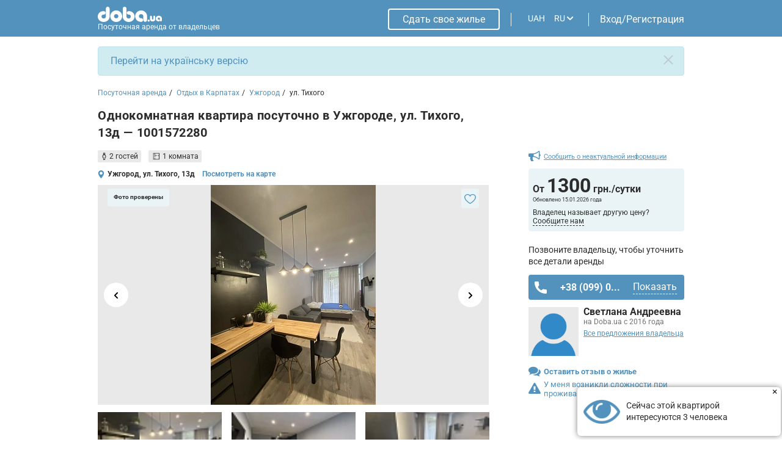

--- FILE ---
content_type: text/html
request_url: https://doba.ua/local/templates/doba2020/ajax_dynamic/flat_rules_LANG_ID_1001572280_static.html
body_size: 899
content:
<h2 class="element-id__rules_title_2 element-id__title_tabs_2">Правила проживания</h2><div class="element-id__rules_block f"><div class="element-id__rules_left open"><span class="rules_svg f f-aic f-jcc"><svg width="16" height="10" viewBox="0 0 16 10" xmlns="http://www.w3.org/2000/svg"><path fill-rule="evenodd" clip-rule="evenodd" d="M0.907333 0.907333C0.36585 1.44882 0.36585 2.32673 0.907333 2.86821L7.16644 9.12732C7.17118 9.1322 7.17596 9.13705 7.18079 9.14188C7.60386 9.56495 8.23231 9.65746 8.74521 9.41942C8.77834 9.40405 8.81099 9.3873 8.84308 9.36917C8.95004 9.30871 9.05069 9.23293 9.14181 9.14181C9.14456 9.13906 9.14729 9.1363 9.15001 9.13354L15.4122 2.87133C15.9537 2.32985 15.9537 1.45193 15.4122 0.910451C14.8707 0.368968 13.9928 0.368969 13.4513 0.910452L8.16134 6.20045L2.86822 0.907333C2.32673 0.36585 1.44882 0.36585 0.907333 0.907333Z"></path></svg></span><div class="element-id__rules_time f f-jcsb"><div class="f f-jcsb f-fdc"><strong>Заезд:</strong>после 14:00</div><div class="element-id__rules_line"></div><div class="f f-jcsb f-fdc"><strong>Выезд:</strong>до 11:00</div></div><div class="element-id__rules_check_lits"><div class="element-id__rules_check element-id_item">Ключи находятся <span style="text-transform: lowercase;">В квартире</span></div><div class="element-id__rules_check element-id_item">Необходимо <span style="text-transform: lowercase;">Наличие у гостя документов, удостоверяющих личность</span></div></div><div class="element-id__rules_item f f-jcsb f-aic"><span class="element-id__rules_name">Минимальный срок аренды</span><span class="element-id__rules_value">2 суток</span></div><div class="element-id__rules_item f f-jcsb f-aic"><span class="element-id__rules_name">Мин. срок бронирования на Новогодние праздники</span><span class="element-id__rules_value">4 суток</span></div><div class="element-id__rules_item f f-jcsb f-aic"><span class="element-id__rules_name">Мин. срок бронирования на Майские праздники</span><span class="element-id__rules_value">4 суток</span></div><div class="element-id__rules_item f f-jcsb f-aic"><span class="element-id__rules_name">Мин. срок бронирования на летний период </span><span class="element-id__rules_value">3 суток</span></div></div><div class="element-id__rules_center"><span class="rules_svg f f-aic f-jcc"><svg width="16" height="10" viewBox="0 0 16 10" xmlns="http://www.w3.org/2000/svg"><path fill-rule="evenodd" clip-rule="evenodd" d="M0.907333 0.907333C0.36585 1.44882 0.36585 2.32673 0.907333 2.86821L7.16644 9.12732C7.17118 9.1322 7.17596 9.13705 7.18079 9.14188C7.60386 9.56495 8.23231 9.65746 8.74521 9.41942C8.77834 9.40405 8.81099 9.3873 8.84308 9.36917C8.95004 9.30871 9.05069 9.23293 9.14181 9.14181C9.14456 9.13906 9.14729 9.1363 9.15001 9.13354L15.4122 2.87133C15.9537 2.32985 15.9537 1.45193 15.4122 0.910451C14.8707 0.368968 13.9928 0.368969 13.4513 0.910452L8.16134 6.20045L2.86822 0.907333C2.32673 0.36585 1.44882 0.36585 0.907333 0.907333Z"></path></svg></span><div class="element-id__rules_item f f-jcsb f-aic"><span class="element-id__rules_name">Цена включает проживание</span><span class="element-id__rules_value">2 гостя</span></div><div class="element-id__rules_item f f-jcsb f-aic"><span class="element-id__rules_name">Доплата за гостя: </span><span class="element-id__rules_value">200 грн.</span></div><div class="element-id__rules_item f f-jcsb f-aic"><span class="element-id__rules_name">Предоплата: </span><span class="element-id__rules_value">1300 грн.</span></div><div class="element-id__rules_item f f-jcsb f-aic"><span class="element-id__rules_name">Страховой депозит: </span><span class="element-id__rules_value">1000 грн.</span></div><div class="element-id__rules_check_lits"><div class="element-id__rules_check element-id_item">Оплата на расчетный счет</div></div></div><div class="element-id__rules_right"><span class="rules_svg f f-aic f-jcc"><svg width="16" height="10" viewBox="0 0 16 10" xmlns="http://www.w3.org/2000/svg"><path fill-rule="evenodd" clip-rule="evenodd" d="M0.907333 0.907333C0.36585 1.44882 0.36585 2.32673 0.907333 2.86821L7.16644 9.12732C7.17118 9.1322 7.17596 9.13705 7.18079 9.14188C7.60386 9.56495 8.23231 9.65746 8.74521 9.41942C8.77834 9.40405 8.81099 9.3873 8.84308 9.36917C8.95004 9.30871 9.05069 9.23293 9.14181 9.14181C9.14456 9.13906 9.14729 9.1363 9.15001 9.13354L15.4122 2.87133C15.9537 2.32985 15.9537 1.45193 15.4122 0.910451C14.8707 0.368968 13.9928 0.368969 13.4513 0.910452L8.16134 6.20045L2.86822 0.907333C2.32673 0.36585 1.44882 0.36585 0.907333 0.907333Z"></path></svg></span><div class="element-id__rules_item element-id__rules_item-age f f-jcsb f-aic"><span class="element-id__rules_name">Возрастное ограничение</span><span class="element-id__rules_value">18+</span></div></div></div>

--- FILE ---
content_type: text/html; charset=UTF-8
request_url: https://doba.ua/ajax/calendar.php?XML_ID=1001572280&lang=ru&tpl=cale2020
body_size: -339
content:

{"prices":{"01.01.2026":"1300","02.01.2026":"1300","03.01.2026":"1300","04.01.2026":"1300","05.01.2026":"1300","06.01.2026":"1300","07.01.2026":"1300","08.01.2026":"1300","09.01.2026":"1300","10.01.2026":"1300","11.01.2026":"1300","12.01.2026":"1300","13.01.2026":"1300","14.01.2026":"1300","15.01.2026":"1300","16.01.2026":"1300","17.01.2026":"1300","18.01.2026":"1300","19.01.2026":"1300","20.01.2026":"1300","21.01.2026":"1300","22.01.2026":"1300","23.01.2026":"1300","24.01.2026":"1300","25.01.2026":"1300","26.01.2026":"1300","27.01.2026":"1300","28.01.2026":"1300","29.01.2026":"1300","30.01.2026":"1300","31.01.2026":"1300","01.02.2026":"1300","02.02.2026":"1300","03.02.2026":"1300","04.02.2026":"1300","05.02.2026":"1300","06.02.2026":"1300","07.02.2026":"1300","08.02.2026":"1300","09.02.2026":"1300","10.02.2026":"1300","11.02.2026":"1300","12.02.2026":"1300","13.02.2026":"1300","14.02.2026":"1300","15.02.2026":"1300","16.02.2026":"1300","17.02.2026":"1300","18.02.2026":"1300","19.02.2026":"1300","20.02.2026":"1300","21.02.2026":"1300","22.02.2026":"1300","23.02.2026":"1300","24.02.2026":"1300","25.02.2026":"1300","26.02.2026":"1300","27.02.2026":"1300","28.02.2026":"1300"},"dates":{"28.12.2025":[1,1],"29.12.2025":[1,1],"30.12.2025":[1,1],"31.12.2025":[1,1],"01.01.2026":[1,1],"02.01.2026":[1,1],"03.01.2026":[1,1],"04.01.2026":[1,1],"05.01.2026":[0,0],"09.01.2026":[1,1],"10.01.2026":[1,1],"11.01.2026":[1,1],"12.01.2026":[1,1],"13.01.2026":[1,1],"14.01.2026":[1,1],"15.01.2026":[1,1],"16.01.2026":[1,1],"17.01.2026":[1,1],"18.01.2026":[1,1],"19.01.2026":[1,1],"20.01.2026":[1,1],"21.01.2026":[1,1],"22.01.2026":[1,1],"23.01.2026":[0,0]}}

--- FILE ---
content_type: text/html; charset=utf-8
request_url: https://www.google.com/recaptcha/api2/anchor?ar=1&k=6LfTyXMgAAAAAEsMWOAtWy_AOfhdKojB3kY16moB&co=aHR0cHM6Ly9kb2JhLnVhOjQ0Mw..&hl=ru&v=PoyoqOPhxBO7pBk68S4YbpHZ&theme=light&size=normal&badge=bottomright&anchor-ms=20000&execute-ms=30000&cb=qoo75w80va25
body_size: 50323
content:
<!DOCTYPE HTML><html dir="ltr" lang="ru"><head><meta http-equiv="Content-Type" content="text/html; charset=UTF-8">
<meta http-equiv="X-UA-Compatible" content="IE=edge">
<title>reCAPTCHA</title>
<style type="text/css">
/* cyrillic-ext */
@font-face {
  font-family: 'Roboto';
  font-style: normal;
  font-weight: 400;
  font-stretch: 100%;
  src: url(//fonts.gstatic.com/s/roboto/v48/KFO7CnqEu92Fr1ME7kSn66aGLdTylUAMa3GUBHMdazTgWw.woff2) format('woff2');
  unicode-range: U+0460-052F, U+1C80-1C8A, U+20B4, U+2DE0-2DFF, U+A640-A69F, U+FE2E-FE2F;
}
/* cyrillic */
@font-face {
  font-family: 'Roboto';
  font-style: normal;
  font-weight: 400;
  font-stretch: 100%;
  src: url(//fonts.gstatic.com/s/roboto/v48/KFO7CnqEu92Fr1ME7kSn66aGLdTylUAMa3iUBHMdazTgWw.woff2) format('woff2');
  unicode-range: U+0301, U+0400-045F, U+0490-0491, U+04B0-04B1, U+2116;
}
/* greek-ext */
@font-face {
  font-family: 'Roboto';
  font-style: normal;
  font-weight: 400;
  font-stretch: 100%;
  src: url(//fonts.gstatic.com/s/roboto/v48/KFO7CnqEu92Fr1ME7kSn66aGLdTylUAMa3CUBHMdazTgWw.woff2) format('woff2');
  unicode-range: U+1F00-1FFF;
}
/* greek */
@font-face {
  font-family: 'Roboto';
  font-style: normal;
  font-weight: 400;
  font-stretch: 100%;
  src: url(//fonts.gstatic.com/s/roboto/v48/KFO7CnqEu92Fr1ME7kSn66aGLdTylUAMa3-UBHMdazTgWw.woff2) format('woff2');
  unicode-range: U+0370-0377, U+037A-037F, U+0384-038A, U+038C, U+038E-03A1, U+03A3-03FF;
}
/* math */
@font-face {
  font-family: 'Roboto';
  font-style: normal;
  font-weight: 400;
  font-stretch: 100%;
  src: url(//fonts.gstatic.com/s/roboto/v48/KFO7CnqEu92Fr1ME7kSn66aGLdTylUAMawCUBHMdazTgWw.woff2) format('woff2');
  unicode-range: U+0302-0303, U+0305, U+0307-0308, U+0310, U+0312, U+0315, U+031A, U+0326-0327, U+032C, U+032F-0330, U+0332-0333, U+0338, U+033A, U+0346, U+034D, U+0391-03A1, U+03A3-03A9, U+03B1-03C9, U+03D1, U+03D5-03D6, U+03F0-03F1, U+03F4-03F5, U+2016-2017, U+2034-2038, U+203C, U+2040, U+2043, U+2047, U+2050, U+2057, U+205F, U+2070-2071, U+2074-208E, U+2090-209C, U+20D0-20DC, U+20E1, U+20E5-20EF, U+2100-2112, U+2114-2115, U+2117-2121, U+2123-214F, U+2190, U+2192, U+2194-21AE, U+21B0-21E5, U+21F1-21F2, U+21F4-2211, U+2213-2214, U+2216-22FF, U+2308-230B, U+2310, U+2319, U+231C-2321, U+2336-237A, U+237C, U+2395, U+239B-23B7, U+23D0, U+23DC-23E1, U+2474-2475, U+25AF, U+25B3, U+25B7, U+25BD, U+25C1, U+25CA, U+25CC, U+25FB, U+266D-266F, U+27C0-27FF, U+2900-2AFF, U+2B0E-2B11, U+2B30-2B4C, U+2BFE, U+3030, U+FF5B, U+FF5D, U+1D400-1D7FF, U+1EE00-1EEFF;
}
/* symbols */
@font-face {
  font-family: 'Roboto';
  font-style: normal;
  font-weight: 400;
  font-stretch: 100%;
  src: url(//fonts.gstatic.com/s/roboto/v48/KFO7CnqEu92Fr1ME7kSn66aGLdTylUAMaxKUBHMdazTgWw.woff2) format('woff2');
  unicode-range: U+0001-000C, U+000E-001F, U+007F-009F, U+20DD-20E0, U+20E2-20E4, U+2150-218F, U+2190, U+2192, U+2194-2199, U+21AF, U+21E6-21F0, U+21F3, U+2218-2219, U+2299, U+22C4-22C6, U+2300-243F, U+2440-244A, U+2460-24FF, U+25A0-27BF, U+2800-28FF, U+2921-2922, U+2981, U+29BF, U+29EB, U+2B00-2BFF, U+4DC0-4DFF, U+FFF9-FFFB, U+10140-1018E, U+10190-1019C, U+101A0, U+101D0-101FD, U+102E0-102FB, U+10E60-10E7E, U+1D2C0-1D2D3, U+1D2E0-1D37F, U+1F000-1F0FF, U+1F100-1F1AD, U+1F1E6-1F1FF, U+1F30D-1F30F, U+1F315, U+1F31C, U+1F31E, U+1F320-1F32C, U+1F336, U+1F378, U+1F37D, U+1F382, U+1F393-1F39F, U+1F3A7-1F3A8, U+1F3AC-1F3AF, U+1F3C2, U+1F3C4-1F3C6, U+1F3CA-1F3CE, U+1F3D4-1F3E0, U+1F3ED, U+1F3F1-1F3F3, U+1F3F5-1F3F7, U+1F408, U+1F415, U+1F41F, U+1F426, U+1F43F, U+1F441-1F442, U+1F444, U+1F446-1F449, U+1F44C-1F44E, U+1F453, U+1F46A, U+1F47D, U+1F4A3, U+1F4B0, U+1F4B3, U+1F4B9, U+1F4BB, U+1F4BF, U+1F4C8-1F4CB, U+1F4D6, U+1F4DA, U+1F4DF, U+1F4E3-1F4E6, U+1F4EA-1F4ED, U+1F4F7, U+1F4F9-1F4FB, U+1F4FD-1F4FE, U+1F503, U+1F507-1F50B, U+1F50D, U+1F512-1F513, U+1F53E-1F54A, U+1F54F-1F5FA, U+1F610, U+1F650-1F67F, U+1F687, U+1F68D, U+1F691, U+1F694, U+1F698, U+1F6AD, U+1F6B2, U+1F6B9-1F6BA, U+1F6BC, U+1F6C6-1F6CF, U+1F6D3-1F6D7, U+1F6E0-1F6EA, U+1F6F0-1F6F3, U+1F6F7-1F6FC, U+1F700-1F7FF, U+1F800-1F80B, U+1F810-1F847, U+1F850-1F859, U+1F860-1F887, U+1F890-1F8AD, U+1F8B0-1F8BB, U+1F8C0-1F8C1, U+1F900-1F90B, U+1F93B, U+1F946, U+1F984, U+1F996, U+1F9E9, U+1FA00-1FA6F, U+1FA70-1FA7C, U+1FA80-1FA89, U+1FA8F-1FAC6, U+1FACE-1FADC, U+1FADF-1FAE9, U+1FAF0-1FAF8, U+1FB00-1FBFF;
}
/* vietnamese */
@font-face {
  font-family: 'Roboto';
  font-style: normal;
  font-weight: 400;
  font-stretch: 100%;
  src: url(//fonts.gstatic.com/s/roboto/v48/KFO7CnqEu92Fr1ME7kSn66aGLdTylUAMa3OUBHMdazTgWw.woff2) format('woff2');
  unicode-range: U+0102-0103, U+0110-0111, U+0128-0129, U+0168-0169, U+01A0-01A1, U+01AF-01B0, U+0300-0301, U+0303-0304, U+0308-0309, U+0323, U+0329, U+1EA0-1EF9, U+20AB;
}
/* latin-ext */
@font-face {
  font-family: 'Roboto';
  font-style: normal;
  font-weight: 400;
  font-stretch: 100%;
  src: url(//fonts.gstatic.com/s/roboto/v48/KFO7CnqEu92Fr1ME7kSn66aGLdTylUAMa3KUBHMdazTgWw.woff2) format('woff2');
  unicode-range: U+0100-02BA, U+02BD-02C5, U+02C7-02CC, U+02CE-02D7, U+02DD-02FF, U+0304, U+0308, U+0329, U+1D00-1DBF, U+1E00-1E9F, U+1EF2-1EFF, U+2020, U+20A0-20AB, U+20AD-20C0, U+2113, U+2C60-2C7F, U+A720-A7FF;
}
/* latin */
@font-face {
  font-family: 'Roboto';
  font-style: normal;
  font-weight: 400;
  font-stretch: 100%;
  src: url(//fonts.gstatic.com/s/roboto/v48/KFO7CnqEu92Fr1ME7kSn66aGLdTylUAMa3yUBHMdazQ.woff2) format('woff2');
  unicode-range: U+0000-00FF, U+0131, U+0152-0153, U+02BB-02BC, U+02C6, U+02DA, U+02DC, U+0304, U+0308, U+0329, U+2000-206F, U+20AC, U+2122, U+2191, U+2193, U+2212, U+2215, U+FEFF, U+FFFD;
}
/* cyrillic-ext */
@font-face {
  font-family: 'Roboto';
  font-style: normal;
  font-weight: 500;
  font-stretch: 100%;
  src: url(//fonts.gstatic.com/s/roboto/v48/KFO7CnqEu92Fr1ME7kSn66aGLdTylUAMa3GUBHMdazTgWw.woff2) format('woff2');
  unicode-range: U+0460-052F, U+1C80-1C8A, U+20B4, U+2DE0-2DFF, U+A640-A69F, U+FE2E-FE2F;
}
/* cyrillic */
@font-face {
  font-family: 'Roboto';
  font-style: normal;
  font-weight: 500;
  font-stretch: 100%;
  src: url(//fonts.gstatic.com/s/roboto/v48/KFO7CnqEu92Fr1ME7kSn66aGLdTylUAMa3iUBHMdazTgWw.woff2) format('woff2');
  unicode-range: U+0301, U+0400-045F, U+0490-0491, U+04B0-04B1, U+2116;
}
/* greek-ext */
@font-face {
  font-family: 'Roboto';
  font-style: normal;
  font-weight: 500;
  font-stretch: 100%;
  src: url(//fonts.gstatic.com/s/roboto/v48/KFO7CnqEu92Fr1ME7kSn66aGLdTylUAMa3CUBHMdazTgWw.woff2) format('woff2');
  unicode-range: U+1F00-1FFF;
}
/* greek */
@font-face {
  font-family: 'Roboto';
  font-style: normal;
  font-weight: 500;
  font-stretch: 100%;
  src: url(//fonts.gstatic.com/s/roboto/v48/KFO7CnqEu92Fr1ME7kSn66aGLdTylUAMa3-UBHMdazTgWw.woff2) format('woff2');
  unicode-range: U+0370-0377, U+037A-037F, U+0384-038A, U+038C, U+038E-03A1, U+03A3-03FF;
}
/* math */
@font-face {
  font-family: 'Roboto';
  font-style: normal;
  font-weight: 500;
  font-stretch: 100%;
  src: url(//fonts.gstatic.com/s/roboto/v48/KFO7CnqEu92Fr1ME7kSn66aGLdTylUAMawCUBHMdazTgWw.woff2) format('woff2');
  unicode-range: U+0302-0303, U+0305, U+0307-0308, U+0310, U+0312, U+0315, U+031A, U+0326-0327, U+032C, U+032F-0330, U+0332-0333, U+0338, U+033A, U+0346, U+034D, U+0391-03A1, U+03A3-03A9, U+03B1-03C9, U+03D1, U+03D5-03D6, U+03F0-03F1, U+03F4-03F5, U+2016-2017, U+2034-2038, U+203C, U+2040, U+2043, U+2047, U+2050, U+2057, U+205F, U+2070-2071, U+2074-208E, U+2090-209C, U+20D0-20DC, U+20E1, U+20E5-20EF, U+2100-2112, U+2114-2115, U+2117-2121, U+2123-214F, U+2190, U+2192, U+2194-21AE, U+21B0-21E5, U+21F1-21F2, U+21F4-2211, U+2213-2214, U+2216-22FF, U+2308-230B, U+2310, U+2319, U+231C-2321, U+2336-237A, U+237C, U+2395, U+239B-23B7, U+23D0, U+23DC-23E1, U+2474-2475, U+25AF, U+25B3, U+25B7, U+25BD, U+25C1, U+25CA, U+25CC, U+25FB, U+266D-266F, U+27C0-27FF, U+2900-2AFF, U+2B0E-2B11, U+2B30-2B4C, U+2BFE, U+3030, U+FF5B, U+FF5D, U+1D400-1D7FF, U+1EE00-1EEFF;
}
/* symbols */
@font-face {
  font-family: 'Roboto';
  font-style: normal;
  font-weight: 500;
  font-stretch: 100%;
  src: url(//fonts.gstatic.com/s/roboto/v48/KFO7CnqEu92Fr1ME7kSn66aGLdTylUAMaxKUBHMdazTgWw.woff2) format('woff2');
  unicode-range: U+0001-000C, U+000E-001F, U+007F-009F, U+20DD-20E0, U+20E2-20E4, U+2150-218F, U+2190, U+2192, U+2194-2199, U+21AF, U+21E6-21F0, U+21F3, U+2218-2219, U+2299, U+22C4-22C6, U+2300-243F, U+2440-244A, U+2460-24FF, U+25A0-27BF, U+2800-28FF, U+2921-2922, U+2981, U+29BF, U+29EB, U+2B00-2BFF, U+4DC0-4DFF, U+FFF9-FFFB, U+10140-1018E, U+10190-1019C, U+101A0, U+101D0-101FD, U+102E0-102FB, U+10E60-10E7E, U+1D2C0-1D2D3, U+1D2E0-1D37F, U+1F000-1F0FF, U+1F100-1F1AD, U+1F1E6-1F1FF, U+1F30D-1F30F, U+1F315, U+1F31C, U+1F31E, U+1F320-1F32C, U+1F336, U+1F378, U+1F37D, U+1F382, U+1F393-1F39F, U+1F3A7-1F3A8, U+1F3AC-1F3AF, U+1F3C2, U+1F3C4-1F3C6, U+1F3CA-1F3CE, U+1F3D4-1F3E0, U+1F3ED, U+1F3F1-1F3F3, U+1F3F5-1F3F7, U+1F408, U+1F415, U+1F41F, U+1F426, U+1F43F, U+1F441-1F442, U+1F444, U+1F446-1F449, U+1F44C-1F44E, U+1F453, U+1F46A, U+1F47D, U+1F4A3, U+1F4B0, U+1F4B3, U+1F4B9, U+1F4BB, U+1F4BF, U+1F4C8-1F4CB, U+1F4D6, U+1F4DA, U+1F4DF, U+1F4E3-1F4E6, U+1F4EA-1F4ED, U+1F4F7, U+1F4F9-1F4FB, U+1F4FD-1F4FE, U+1F503, U+1F507-1F50B, U+1F50D, U+1F512-1F513, U+1F53E-1F54A, U+1F54F-1F5FA, U+1F610, U+1F650-1F67F, U+1F687, U+1F68D, U+1F691, U+1F694, U+1F698, U+1F6AD, U+1F6B2, U+1F6B9-1F6BA, U+1F6BC, U+1F6C6-1F6CF, U+1F6D3-1F6D7, U+1F6E0-1F6EA, U+1F6F0-1F6F3, U+1F6F7-1F6FC, U+1F700-1F7FF, U+1F800-1F80B, U+1F810-1F847, U+1F850-1F859, U+1F860-1F887, U+1F890-1F8AD, U+1F8B0-1F8BB, U+1F8C0-1F8C1, U+1F900-1F90B, U+1F93B, U+1F946, U+1F984, U+1F996, U+1F9E9, U+1FA00-1FA6F, U+1FA70-1FA7C, U+1FA80-1FA89, U+1FA8F-1FAC6, U+1FACE-1FADC, U+1FADF-1FAE9, U+1FAF0-1FAF8, U+1FB00-1FBFF;
}
/* vietnamese */
@font-face {
  font-family: 'Roboto';
  font-style: normal;
  font-weight: 500;
  font-stretch: 100%;
  src: url(//fonts.gstatic.com/s/roboto/v48/KFO7CnqEu92Fr1ME7kSn66aGLdTylUAMa3OUBHMdazTgWw.woff2) format('woff2');
  unicode-range: U+0102-0103, U+0110-0111, U+0128-0129, U+0168-0169, U+01A0-01A1, U+01AF-01B0, U+0300-0301, U+0303-0304, U+0308-0309, U+0323, U+0329, U+1EA0-1EF9, U+20AB;
}
/* latin-ext */
@font-face {
  font-family: 'Roboto';
  font-style: normal;
  font-weight: 500;
  font-stretch: 100%;
  src: url(//fonts.gstatic.com/s/roboto/v48/KFO7CnqEu92Fr1ME7kSn66aGLdTylUAMa3KUBHMdazTgWw.woff2) format('woff2');
  unicode-range: U+0100-02BA, U+02BD-02C5, U+02C7-02CC, U+02CE-02D7, U+02DD-02FF, U+0304, U+0308, U+0329, U+1D00-1DBF, U+1E00-1E9F, U+1EF2-1EFF, U+2020, U+20A0-20AB, U+20AD-20C0, U+2113, U+2C60-2C7F, U+A720-A7FF;
}
/* latin */
@font-face {
  font-family: 'Roboto';
  font-style: normal;
  font-weight: 500;
  font-stretch: 100%;
  src: url(//fonts.gstatic.com/s/roboto/v48/KFO7CnqEu92Fr1ME7kSn66aGLdTylUAMa3yUBHMdazQ.woff2) format('woff2');
  unicode-range: U+0000-00FF, U+0131, U+0152-0153, U+02BB-02BC, U+02C6, U+02DA, U+02DC, U+0304, U+0308, U+0329, U+2000-206F, U+20AC, U+2122, U+2191, U+2193, U+2212, U+2215, U+FEFF, U+FFFD;
}
/* cyrillic-ext */
@font-face {
  font-family: 'Roboto';
  font-style: normal;
  font-weight: 900;
  font-stretch: 100%;
  src: url(//fonts.gstatic.com/s/roboto/v48/KFO7CnqEu92Fr1ME7kSn66aGLdTylUAMa3GUBHMdazTgWw.woff2) format('woff2');
  unicode-range: U+0460-052F, U+1C80-1C8A, U+20B4, U+2DE0-2DFF, U+A640-A69F, U+FE2E-FE2F;
}
/* cyrillic */
@font-face {
  font-family: 'Roboto';
  font-style: normal;
  font-weight: 900;
  font-stretch: 100%;
  src: url(//fonts.gstatic.com/s/roboto/v48/KFO7CnqEu92Fr1ME7kSn66aGLdTylUAMa3iUBHMdazTgWw.woff2) format('woff2');
  unicode-range: U+0301, U+0400-045F, U+0490-0491, U+04B0-04B1, U+2116;
}
/* greek-ext */
@font-face {
  font-family: 'Roboto';
  font-style: normal;
  font-weight: 900;
  font-stretch: 100%;
  src: url(//fonts.gstatic.com/s/roboto/v48/KFO7CnqEu92Fr1ME7kSn66aGLdTylUAMa3CUBHMdazTgWw.woff2) format('woff2');
  unicode-range: U+1F00-1FFF;
}
/* greek */
@font-face {
  font-family: 'Roboto';
  font-style: normal;
  font-weight: 900;
  font-stretch: 100%;
  src: url(//fonts.gstatic.com/s/roboto/v48/KFO7CnqEu92Fr1ME7kSn66aGLdTylUAMa3-UBHMdazTgWw.woff2) format('woff2');
  unicode-range: U+0370-0377, U+037A-037F, U+0384-038A, U+038C, U+038E-03A1, U+03A3-03FF;
}
/* math */
@font-face {
  font-family: 'Roboto';
  font-style: normal;
  font-weight: 900;
  font-stretch: 100%;
  src: url(//fonts.gstatic.com/s/roboto/v48/KFO7CnqEu92Fr1ME7kSn66aGLdTylUAMawCUBHMdazTgWw.woff2) format('woff2');
  unicode-range: U+0302-0303, U+0305, U+0307-0308, U+0310, U+0312, U+0315, U+031A, U+0326-0327, U+032C, U+032F-0330, U+0332-0333, U+0338, U+033A, U+0346, U+034D, U+0391-03A1, U+03A3-03A9, U+03B1-03C9, U+03D1, U+03D5-03D6, U+03F0-03F1, U+03F4-03F5, U+2016-2017, U+2034-2038, U+203C, U+2040, U+2043, U+2047, U+2050, U+2057, U+205F, U+2070-2071, U+2074-208E, U+2090-209C, U+20D0-20DC, U+20E1, U+20E5-20EF, U+2100-2112, U+2114-2115, U+2117-2121, U+2123-214F, U+2190, U+2192, U+2194-21AE, U+21B0-21E5, U+21F1-21F2, U+21F4-2211, U+2213-2214, U+2216-22FF, U+2308-230B, U+2310, U+2319, U+231C-2321, U+2336-237A, U+237C, U+2395, U+239B-23B7, U+23D0, U+23DC-23E1, U+2474-2475, U+25AF, U+25B3, U+25B7, U+25BD, U+25C1, U+25CA, U+25CC, U+25FB, U+266D-266F, U+27C0-27FF, U+2900-2AFF, U+2B0E-2B11, U+2B30-2B4C, U+2BFE, U+3030, U+FF5B, U+FF5D, U+1D400-1D7FF, U+1EE00-1EEFF;
}
/* symbols */
@font-face {
  font-family: 'Roboto';
  font-style: normal;
  font-weight: 900;
  font-stretch: 100%;
  src: url(//fonts.gstatic.com/s/roboto/v48/KFO7CnqEu92Fr1ME7kSn66aGLdTylUAMaxKUBHMdazTgWw.woff2) format('woff2');
  unicode-range: U+0001-000C, U+000E-001F, U+007F-009F, U+20DD-20E0, U+20E2-20E4, U+2150-218F, U+2190, U+2192, U+2194-2199, U+21AF, U+21E6-21F0, U+21F3, U+2218-2219, U+2299, U+22C4-22C6, U+2300-243F, U+2440-244A, U+2460-24FF, U+25A0-27BF, U+2800-28FF, U+2921-2922, U+2981, U+29BF, U+29EB, U+2B00-2BFF, U+4DC0-4DFF, U+FFF9-FFFB, U+10140-1018E, U+10190-1019C, U+101A0, U+101D0-101FD, U+102E0-102FB, U+10E60-10E7E, U+1D2C0-1D2D3, U+1D2E0-1D37F, U+1F000-1F0FF, U+1F100-1F1AD, U+1F1E6-1F1FF, U+1F30D-1F30F, U+1F315, U+1F31C, U+1F31E, U+1F320-1F32C, U+1F336, U+1F378, U+1F37D, U+1F382, U+1F393-1F39F, U+1F3A7-1F3A8, U+1F3AC-1F3AF, U+1F3C2, U+1F3C4-1F3C6, U+1F3CA-1F3CE, U+1F3D4-1F3E0, U+1F3ED, U+1F3F1-1F3F3, U+1F3F5-1F3F7, U+1F408, U+1F415, U+1F41F, U+1F426, U+1F43F, U+1F441-1F442, U+1F444, U+1F446-1F449, U+1F44C-1F44E, U+1F453, U+1F46A, U+1F47D, U+1F4A3, U+1F4B0, U+1F4B3, U+1F4B9, U+1F4BB, U+1F4BF, U+1F4C8-1F4CB, U+1F4D6, U+1F4DA, U+1F4DF, U+1F4E3-1F4E6, U+1F4EA-1F4ED, U+1F4F7, U+1F4F9-1F4FB, U+1F4FD-1F4FE, U+1F503, U+1F507-1F50B, U+1F50D, U+1F512-1F513, U+1F53E-1F54A, U+1F54F-1F5FA, U+1F610, U+1F650-1F67F, U+1F687, U+1F68D, U+1F691, U+1F694, U+1F698, U+1F6AD, U+1F6B2, U+1F6B9-1F6BA, U+1F6BC, U+1F6C6-1F6CF, U+1F6D3-1F6D7, U+1F6E0-1F6EA, U+1F6F0-1F6F3, U+1F6F7-1F6FC, U+1F700-1F7FF, U+1F800-1F80B, U+1F810-1F847, U+1F850-1F859, U+1F860-1F887, U+1F890-1F8AD, U+1F8B0-1F8BB, U+1F8C0-1F8C1, U+1F900-1F90B, U+1F93B, U+1F946, U+1F984, U+1F996, U+1F9E9, U+1FA00-1FA6F, U+1FA70-1FA7C, U+1FA80-1FA89, U+1FA8F-1FAC6, U+1FACE-1FADC, U+1FADF-1FAE9, U+1FAF0-1FAF8, U+1FB00-1FBFF;
}
/* vietnamese */
@font-face {
  font-family: 'Roboto';
  font-style: normal;
  font-weight: 900;
  font-stretch: 100%;
  src: url(//fonts.gstatic.com/s/roboto/v48/KFO7CnqEu92Fr1ME7kSn66aGLdTylUAMa3OUBHMdazTgWw.woff2) format('woff2');
  unicode-range: U+0102-0103, U+0110-0111, U+0128-0129, U+0168-0169, U+01A0-01A1, U+01AF-01B0, U+0300-0301, U+0303-0304, U+0308-0309, U+0323, U+0329, U+1EA0-1EF9, U+20AB;
}
/* latin-ext */
@font-face {
  font-family: 'Roboto';
  font-style: normal;
  font-weight: 900;
  font-stretch: 100%;
  src: url(//fonts.gstatic.com/s/roboto/v48/KFO7CnqEu92Fr1ME7kSn66aGLdTylUAMa3KUBHMdazTgWw.woff2) format('woff2');
  unicode-range: U+0100-02BA, U+02BD-02C5, U+02C7-02CC, U+02CE-02D7, U+02DD-02FF, U+0304, U+0308, U+0329, U+1D00-1DBF, U+1E00-1E9F, U+1EF2-1EFF, U+2020, U+20A0-20AB, U+20AD-20C0, U+2113, U+2C60-2C7F, U+A720-A7FF;
}
/* latin */
@font-face {
  font-family: 'Roboto';
  font-style: normal;
  font-weight: 900;
  font-stretch: 100%;
  src: url(//fonts.gstatic.com/s/roboto/v48/KFO7CnqEu92Fr1ME7kSn66aGLdTylUAMa3yUBHMdazQ.woff2) format('woff2');
  unicode-range: U+0000-00FF, U+0131, U+0152-0153, U+02BB-02BC, U+02C6, U+02DA, U+02DC, U+0304, U+0308, U+0329, U+2000-206F, U+20AC, U+2122, U+2191, U+2193, U+2212, U+2215, U+FEFF, U+FFFD;
}

</style>
<link rel="stylesheet" type="text/css" href="https://www.gstatic.com/recaptcha/releases/PoyoqOPhxBO7pBk68S4YbpHZ/styles__ltr.css">
<script nonce="DWBMTbKl5GLs6sERBkrj3Q" type="text/javascript">window['__recaptcha_api'] = 'https://www.google.com/recaptcha/api2/';</script>
<script type="text/javascript" src="https://www.gstatic.com/recaptcha/releases/PoyoqOPhxBO7pBk68S4YbpHZ/recaptcha__ru.js" nonce="DWBMTbKl5GLs6sERBkrj3Q">
      
    </script></head>
<body><div id="rc-anchor-alert" class="rc-anchor-alert"></div>
<input type="hidden" id="recaptcha-token" value="[base64]">
<script type="text/javascript" nonce="DWBMTbKl5GLs6sERBkrj3Q">
      recaptcha.anchor.Main.init("[\x22ainput\x22,[\x22bgdata\x22,\x22\x22,\[base64]/[base64]/[base64]/[base64]/[base64]/[base64]/[base64]/[base64]/[base64]/[base64]\\u003d\x22,\[base64]\\u003d\\u003d\x22,\[base64]/Bzx9Yw19wqvCp8O+c8KOVhUUQMOTwqnDhMOtw4fCm8OAwqkFCznDqhUsw7MtbcOqwp/[base64]/VnpTX8OrGTlIeRXDpcO4JMOuNcOGAMKhw4jCvsOuw48yw5Ufw5nCokFCVGpXwpnDt8KLwp9vw5gHeVwNw7vDnnjDl8OGSlDCpcOfw4XCngvCn1XCicKVAsOqXcOcaMKGwpNuwqJ/NWvCpcO2ScOXPQJPYMKoCcKLw4fCisOFw45kTknDmsOiwp1HVMKxw5fDnGnDtGZQwo8Kw7gOworCrnpqwqTDl1zDtMKGYHkkKE8lw4nCnGEaw7wUHQgeGgB4woRpw5jChTfDjgPCp35/w5kcwqUZw4l/[base64]/DqMO7GyvCq8KEw43CiMKhw4o1KMOeWHNfcUXDrcOjwqpaC1HClcKSwqx6QjNuwqEADmfDsT7Cu1czw6/DiFbCk8KBM8KLw5UWw6UpBz1dHyQpw53DhiV5w5PCpi7CugNeb2rCsMOtaW7CusOPQcKlwpgCwoXCsEFbwrIkw7pjw7nChsO3UEfCqMO6w7fDph7DtsOvw7nDtsK1QMKNw7HDgCs0cMKOw4onGiI2wrLDsw3Dj3gsInjCpi/CpEZyOMOvHB8vwogww5dLw4PCty/DojrCo8KTTV52RcOJAinDoHsnN1MhwpzDiMOBciFSYcKRd8KIwo0Ww4DDhsO0w4IdFhsfPWxdFcOXZcKSWsODNwDDkUDDrWnCvl1MKD4kwpdYOX7Crm0hN8ObwoczNcK0w45Nw6hiw6PDj8Okwo/CkBnClGjCrRMow7V2w6PCvsOew43CimQiw6fDgRPDpsKWw4Mhw7HDpU/CtkxNXmgIEQvCmsOvwpprwqTDlC7DusOFwqc0wp3CicKKHcKqdMOxUwnDknUMwrPDsMO7wpfDosO+OsOdJCc7wotxBljDp8KywrF+w6DCm2rDsUPCjsKKWsK8w49cw4tOQhPCoG/ClFR5LkDDr1rDhsKERD/CjHMhwpHCu8OtwqfCmE1/wr1/KHnDnC1Vwo7CkMOCWcOHPisdBBrCsh/CqMK6w7jCkMO0w47DssO7wocnw7PCmsOtAQcCw4sSwqbCtU7ClcOqw7ZFG8Oww78yVsKWw6V1wrMuAlLCvsORLsKwCsOWwrnDjMKJw6Y0LCYCwrLDoHhkEnrCn8OaGjt2wrLDr8KVwq0XYcOlMW9pJcKZDsOQwozCosKXKMKgwq/Dp8KWb8KmAcOAagV6w4AVSy8ZbsOsL3ZgWDrCmcKBw7w2T2JdKcKMw63CpREtBzJ6K8KWw7HCjcOMwqnDssKTJMOXw6fDvMK4elLCrcOZw4nCu8KmwqJBVcO+wrbCuHbDmQXCksOyw6vDv17DjUoeLGoyw582AcOiAMKGw6tuw4oewp/Dr8Oyw7sDw6HDtkItw4k5acKGGhjDrglLw6Bxwop7ZQjDjjIUwpYRcMO+woMvBMO/woorw4d5R8KudWoSD8KPOsKNXn4Cw4VTXlfDpMO/BcKVw6XChj/DkEjCp8O/[base64]/OSopZQDDhUBIw716VFpJbcOwHnjCk0gAw6ZXw78Cflo4wp3ClcK+WjN9wr1Qw4tpw6HDpjfCvWzDt8KHJQfCmWbCrcOZL8K/[base64]/w7k7w4ciw5nCsBRzcsO4w6HDoMOBwqMLwp3ClH/DpMO+G8KdLF4GckXCkcOCw7TCrsKcwonDs2XDqWoQw4oAd8Kvw6zCuD/[base64]/[base64]/CusORX1dtDsOLwroeL8ObDyIzw6jDhcOcwoJDYcO8b8K9wq4rw5QtQMOUw70dw7/Cu8OHHFXCkMKjw5tqwpE8w7/CocK8MWxFHMOxLsKWFlPDiwPDk8KcwoAVwotCwrLCoRM8ZXTCocO3wrfDt8Knw4PCgXQoFmAuw414w5bClR5BEXfDsnHDg8ObwpnDiDjClMOAMUzCqsKBbhPDssOZw4cxecOOw5PCuUPDo8KgBMKOYMOywoDDj1bCscKPQcOOw5LCiyJ5w7V/asO3wr7DmX8BwpIOwqfCg2bDkyEJw6PCpWnDnTATE8KgIjbCqW9ZasKsOU4SHcKrPcKHUynCiwLDiMOTZ29Ww7F/[base64]/[base64]/[base64]/[base64]/[base64]/NsK4woQKUcO6w7RbHn0EwpfDmMKMJUTDvcOBwovDmMK1US5lw5lhDj9fAhvConVsWH93wqzDgkA6dWJaZMObwqTDqMK6wobDoz5TGCHCksK8EsKWPcOpw5bCoh84w5kcU2fDnQM2wpHCvX0Dw5rDiX3ClsOzf8OGw4AQw51NwpEqwo1gwpV2w7/Csm0iAsOLV8OPBg3CgFbCgiYQVzoXwp4Sw6sMw6puw5I1w4PCpcOODMKiwqjCsU9awqIUw4jCrScZw4gZw6bCtMKtBAnCnwF/KsOdwolsw5Acw7nCqErDv8Kww7A8OUE9wroPw4J0wqQ3CHYSwp7DscKnP8KVw6fCk18uwqQdfBdvwozCsMKQw61qw57DnAIFw6vDoQBZdcKXEcOSw7/CrjJxw7fDiSU0LV/CpSQ8w54ew6DDuR9/wrA4NBXCscKwwojCpm3Di8OPwqgeYMK9dMKEdhIjwrvDpCPCs8OtfxVgXxoNSiLCgQYFEkoQwqIyVzxJecKZwrMow5DCjcOSw4TDksKODSQVw5LCncOHI2kzw5LDrXEWdMKFHXR7GSfDt8OVwqvChsOwS8KzB18/wr58YRTCqsOBcUnCi8OKPsKAf2zCkMKFfTEEZ8KmTjfDusORTMK6wo7CvQ9hwr7CpUIbBcOmAcOgQAUQwrzDjBBWw7ccJSsDNWQuM8KRcG40w6oPw53DswomRSHCnxPCisKzKGIkw44vwqRdMMO3cxB8w4XDsMKBw6Erw6bDuX/Dv8OPIBQhdw0dw481ecK3w7zCiRY5w6PClQ8Lex/CgMO/w6zCqcOUwo4Swq/DmydMw5rDvMOCDcKpwq0dwobDowzDpMOGMz5vHsOWwogWSDEAw4AdI2kSEcOGJcOOw5vCmcOJOQkhFzY3KMK6w4JOwopgKGjCs1UqwprDhEQswrkAwqrDiB8qJlfDm8Ouw7xmbMO9woTClyvDusK9wpfCv8O1WsKnw7/CnFkywr5PT8KWw6rDmcOvNnsOw6fDoGTCv8OZFRPClsOPw7PDjcOcwovDkxzDmcK0w4nCgCgiNEQQYThoBMKHI1UCTSB6eg7Cnm7DsAB2wpTDhzV+Y8OPwoEFw6PCojXDu1bDhMKGwod/N28tSMOKZEfChsOPJCLDm8OHw79Gwqw3OMOwwol+BMOrNXVVc8KVwoLDlBM7w7PChUrCvkjCuVnCn8OBw4slwonCpgXDu3dPw5V5w5/DhsOwwpZTbkTDusOZVzd4EFoSwrB/YXbCkcOmHMKxLWZSwqI7wrphEcKtFsOOw5nDgcOfw7jDiip/bsKEJyXCnEJ8TA0fwrg5clQoDsKwKzgabVRGI0YHSCwJO8ONRwVFwqXDjETDisKCwqwXw7TDhUDDg1prJcONwoTDiB8+F8KwanHCosOvwp4tw67CoV0xwqLCmsOQw63DhcOfEsKHw4LDhA5LO8OTw4g3w54Lw79lT1dnQFw7bcK/wrLDjsK/HsOGwobClUN5w6vCt2w1w64Nw7Vrw4d9WcK4PMKxwroEKcKZwogSVGRcw70SS1xPw7RCOcOCwrjClAnCl8KGw6jCvQjCg3/Ch8OgWsKQfsKGwrVjw7ElO8OVwrcJesOrwpRsw4nCtQzDpVQqXSXDoX8bKMKdw6HDpMKnX2/ClHRUw44Vw54/wr/CkTUCDy7DocKSw5Eaw6HDicOyw7xtEEBEwp3DuMOjw4jDosKlwqg3aMK3w5XDrcKPbcOgNcOqGwJ3CcKZw5HCpisrwpfDmmAXw6NFwpXDrRcKR8OYAsKya8OPYcOzw7U6EcO6KjLDsMOIFsKgw5JDUkDDlMKww4/[base64]/wpk2bS7DtkoxGFQ+w4LCtsK7wqNawqfDlMO4Q0TCqSzCqsKPFsOvw5zCp1LDlMOVTcOCRcOzGE4nwr0lVMONK8OVIsOswqnDiCzCv8K6w4g/eMKxKEPDpVlawpsSUcK7MiJDM8O+woJmfwLCjEPDkyDCiQzCgGtbwooFw4LDg0PCpwEKwolQw5TCtFHDkcOjT3nCoFDClsO/wpDCpMKUVUPDpsKgw4UNwqLDucKBw7XDuTRsGSoMw7Nuw6koKy/Cph4pwrXCh8KsCQ5YXsKSwqbClyYtw6FZAMOYwowiH1TCml7DrsO1YcOXeU8SFMKnwqwFwoDCnyBMLntfIjpiwozDjVQjw4Ydw5lWJVvDvsOPwrbCqwYHfMKVEcKvw7UoFFd7wp0hMMKqYsKDR3NEMDHDrMKHwofClsKRX8Oqw7HCkAJ9wqPDr8K2TcKCwrdBwp/DgT4yw4LCt8ObdsOQHcKIwpDCnMKHPcOGwrFew7rDh8KLcjo6w7DCmn1Cw6VYFkhFw6vDlgHCohnDpcO7WRTCgcOHeENiciguwokuNgcwdMOVUnR3K0gdIR45GcKfbsKsBMKOHMKkwqcYIMOGBcODUE/Dg8O5IA/ChRvDkcOIa8ODfmt8YcKNQi7CpsOvSsO1woV1TcOFSHnCrnAdRcKYwpbDnnbDnMKEJhICLTvCrB9xw7M0U8K0w5DDvBdqwrAEwrvDmSLChVPCgWLCuMKDwq1bN8KjLsKQw45tw43DgznCtcKhwoDDlsKBLcK9UsKZYBZuwq3CrxbCgx/DvWF9w4Npw47CusOnw4p2P8K/ZMOTw6vDgMKpa8KvwqLColjCq1zDvxLChUosw5xcYsOUw55kUGQxwp/DsQk+YWPDpBDCgsKySmF5wo7CqjXDtVoPw6NjworCq8OwwrJEVcKZJsOCVcOhw4pwwqHCnyRNFMOzNsO/w4zDh8O1w5LDoMKoIcOzw4rCk8OhwpDCjcKpw4pCwpFcZHgtA8KHwoDDnMOrLV9BP1waw4QOGyDCqMOhF8Oyw6fCrMOVw4zDh8OmJsOpDzjDuMKBRcOCTjnDtsK8wqd/w4zDl8OXw6/[base64]/[base64]/DlcKqEATCvMKqwoXDnlg0wqbDk0PDpcO5wrDCgHzDvT8+JE0YwpLDk1jCuUtsT8OJwpsNRBzDsU9WUcOKw4XCj3hFw5jDrsONdz/Djl/Dh8K0EMO2cU/[base64]/KDZ+wogFw5DCh1Jgw7wLGDVBf8OUCjXDhcOBwrjCtT/CgjkQUTEeHcOFRcOGw6bCuD5ARwDCsMOpA8KyA1BYUw5ww7DCjBVTH2sNw5PDmcOYw4V3wo3Dv2ASVloHw7fDq3Y6woXDuMKTw6EKw4BzC1zCqsKVfsO2wr5/P8KOw5tHTDzDjsOUWcOBfsOwOTnCumrCpibDmX/CnMKGVcK7acOhE17DnD7DvFfDicOcwpjDtcKFw7EeSsK8w6NGLjHDg1fCljrCh1fDrQAnXF7Ci8Oiw4vDucK1wrHDgWIwZlPClHtXC8K7w57CgcKlwobChC3CjwlFdHkGDXt7AWTDiHTDisKPwpjCoMO7DsOYwqbCvsOda0/DgTLDv3DDj8O2K8OAwoTDlMK3w67DoMKnXTpSwpdFwpjDn2QnworCvcKEw68awrwXwqfCgMOeWyvDnQ/[base64]/[base64]/[base64]/MCvCrcKMPsKbOTBzR3MpeCrCuUJ5w6rCt1bDmHDCgsOBA8OoV2QHMDDDv8OIwog6GSTDmcKmwpfCn8KNw7wNCsKpwrV0RcKDDsO8W8Kpw7jDl8K1cG/CsCEPCEYfw4Q5UcKcBy5PM8KfwprCp8O+w6FkJMOWw4rDqCQnwpjCpsOWw6fDpMKZw6l1w7LCp1/DrRXDpsKKwoPClsOdwr3DscO8wrXCk8KlZWEiHMKKwopZwpY+VEvCiiHCjMK0wpbCm8O6EMOFw4DCpsORBmQTYTc3asOmRcOhw4jDo2/Dkz0wwpPCl8OGw6PDhT/DmHLDgxTCp2HComASw4gHwrhQw61Twp3DuxgSw5JLw7DCoMOMHMOMw5cVUsKxw4XDsVzCr1Z3clR1CcOIdkzChcO6w7V7QXDCtMKeMcOpIRNow5d5al1ZFjYfwpF9QUQ/w5gvw5hDf8OBw503bMOYwqrCtG56TMKdwp/CuMOGEsOqYMO0bnXDusKhw7UBw4dYwoJhaMOCw6pNw6TCi8KnEsKaEUXCncK+wovCmMKYbMOaJcOuw7QVwoAxEVorwr/CmsOCwpLCtWrDhsOJw5BTw6vDlGzCqTZ/fMOLwobDsBFoNEvCvl8sFMKXPcKiIcKwEE/Dkj97woPCh8OmP2bCo1o3RcOJCsKCwrgBbWzDpklowqvChBNkw4LCk08jacOiQcOqLSDCh8OIw73CtBLDiWg3WMOxw5zDmsKuDjXCiMKgEMOew6B9alzDk24Rw6PDsG8kw5dxwo16wpjCucKlwoHCmBEYwqDCpSIuJcOIfwUqLMKiN2V/w5wtw7w+ci3DqFnDlsOdw4d1w5/DqsO/w7JLw6Fdw7p3wqvCl8OpM8OREAIZGgDCv8OUwrlvwqnCj8KewosyDTpLDBYjw55tC8Oew5oaSMKlRhFJwpjCtMOuw7jDoG95w7sGwpDCrk3DqjlhO8K/[base64]/[base64]/[base64]/CsjsaasKtwp3Cq8KsUMKyah7CihfDsk/[base64]/woQbwqDDp8KMHsOIe8OPdlnCrEvCkz7CvkULwrLDo8Oow7kPw6/[base64]/Cmh8EHDTCoMO9AVgfwrLDiU98w7dyEsKxbMKrOcOGEhAzdMK8w43CrlRkw6c/PsK8wqc7WHjCq8OSwqrChcODZ8OjVFzDkiltwo4bw41WIDXCgMKoGsKYw5UwQcK1RmXCkMOWwo7CpQkiw51XWcKuwotAcsKaX3BFw44Kwp7ClsOZw4w9wqUsw41QSU7CssOJwp/DhsO9wqgZCsOYw7nDnHQvwrTDqMOIwqHCh2U6L8ORwp82PmJfG8KFwpzDi8KAwrIdUwJSwpYAwpTDhB/DnUF+e8O2w7LCtRTCo8KKZsOvesOLwqRkwotLPRcBw5jCi1vCs8OZMMOIw44kw7JbMcOiwph6wqDDlAoBKDIOGWBWw4MiZMKKwpg2wqrDjsOLwrcfw7TCqUzCsMKswr/[base64]/Dmz5qw5HCiEdmAsKmR13DpCNWw7phR8KADcKxEcKtZ1kkwpYQwpVvw4cPw7ZLwo7DpyMmf3YUMMKPwqBiEsOcwpLDhcOYPcKdw7nDrVhkBsOwRMKhUFjCrQVgwpZhw7/Cp0x9ZzNvw4bCn1A6woxYPcOZB8OJRgNLdWNvw6XCoSNJwrPCoxTDqG/[base64]/CgQHCl3orwpwDwrk9w4jCnMKywqzDuMOndcKFL8OWwq5rw6fDq8KswqUNw7nCjBkdHsKzMsKZc3HCvMOlIVrCmcK3w5IIw4Ikw5QuY8KQYcKqw4VJw53CoSDDhMKhwrTChsO2HRsaw5MFX8KBdcK0AMKEaMK7YibCqAUIwr3DisOcwqnCpVN/[base64]/CucKXLkgdwofCu8Kqw6LDmhzCn8OQGsO2Vy0KNhdvTsKiwovDj01BTyfCqcOYwqbDlMO9OMODw7IGZjzCtsOBQzQbwqvCqMOWw4Vqw5oEw4PChsKlC2EEM8OlP8O1w4/[base64]/Co8KoBznDmzbDjDwMwrrDjgrCjcO/[base64]/A104AsKJwrnClmRKwq/CnyrCuCoBw4xnESUow7DDg2VYXG3CsDAxwrDCgALCtlEOw5lpEsO0w6fDqxLDvcONw4IMwprDt21nwr5hYcOVRsKQbsKDUFPDpiVQF1YVEcOEXSs6w7PClhvDm8K/woLCvsKaVAA+w5VZw4NaW3wHw4PDoDjDvcK1GA3DrTPCsxjCnsK7QX8fOU4EwrXCv8O9EcKBwr/Ci8OfcsO0IMKZTRjCmcKQHHHCucKTIw9lwqsqEC4yw6pYwo8Bf8O6wpYXw5HCh8OVwoUiE0PCsgtiF3XDmFTDp8KKw6/DksO0N8OGwpbDhk0Jw7JUS8Kqw6VbVV3CtsK3dsKlw6YhwqJWdVQ4H8Oaw77DmsO/RsK3PMOLw6zDrxQ0w4bCvsKjf8K9JxjCm081wqzDnsKDwrTCiMKCw6FuUcOjw6AxFsKGO2YEwq/DjyMCQngYZQjDqEHCoQVEfGTCksO+w7N5acK+CAMNw61OXcOIwoNTw7fCpDM6VcO3wqF5csKnwookRydXw5gNwqQ0wofDlcKAw63DqmpYw6RZw5bDoCERTMOzwqB5XMKTGmvCvzTDpUUNJsKaTXrCgiFkBMKVDMKow6vCkDDDuFcGwrkywrdfwrNpw5/DqcOsw6DDmsKneRfDgSsNYWEVIwcawqhtwqwDwrJ4w79QCl3CuDPCucKIwrgfw4VSwpLCglgwwpbCqQXDr8KOw4fChnjDjD/CjcOnMRFGFcOJw7hlwpjCjcO6w5URwrRnwo8JZcOhwpLDi8KCSl/CisOiw64zwoDDiQ4uw5jDusKWB2IfcRDCqD1rRMO9ET/DpcKowrjDgyTCv8O6wpPCkcKIwphPZsOVVcOFB8OPwqTCp3FkwroFwpXDsl5gGsKuccOUejrCpAYRKMK1w7nDjsKxFz1ZEkLCpBjCs1zCmyAYOMO/SsOZQGzCtFzDhzvDq1HDlMOzUsO+woDClcOFwodOIyLDl8OUI8OPwq/CmMOsPsKxZztRS0DDrMKsLMOxH14Ew5lVw4rDgWkew4rDjsKpwpM+w4svTU4OAR5qwoduwo7CtFY0XsOuwq7CoyxUDyXDmzFzCMOTZsOHVWbDksOEwphPIMKtFnJGw68/wozDuMOIDSrDmVbDgsKNA0olw5bCtMKrwonCucOhwr3CjF89wpDChR3CssOCG3pCficMw5DCqsOrw43CnMKDw6IzVyp9TX0kwrbCuW7DqnrCiMOwwoTDmMKGRW7DpHrCq8Onw4XDjsKswrIkFWLCmxQSATDCmsOdI0/[base64]/Dg8O4wpk8wpPCp3cKwpzDhMK3w558C8OWY8K7Tn7CtcOZUcKywqU4amQ7R8OSw4dGw6QhW8KYIsO7w43CpwzDuMKmDcOyNXjDr8OAd8OjC8OBw41bwrzCj8OHfDcndcOmdhEfw6hzw4tNaSIoT8OHYDFFWcKLNADDu2/CjcKvwql6w73CmMKNwoPCl8K/JUYtwrFfesKpGB7Di8KEwqFrUAVlw5nCtzzDtQgzL8OOw6xfwohhe8KMbcOTwprDn3QXdgZRUDPDpGHCuTLCscOlwoTDpcK2RsKpRXlIwobDoAp4H8KUw4TCo2AOF2vCkA4jwqNVAsOqIG/[base64]/CqsKDSUDDuMKJdcKbwrlAwrEIw6HCoUZVwr46wqLDiwJ0w77DlsOXwqxofgDDkyMEw6LCrhrCjlDCqMKMFcKlT8O/wprCscKvwqHCr8KpAMK/[base64]/DngvCjsKlfcK4w5jCr8KNeTTCjcKFaQjDtsKjCyARPsKxJMOdwofDoiDDosK7w77DpcOKwqPDt2VvBAgqwq0TJxfDj8Kaw5gFw6EPw7ohwpjDicKNKzosw4hJw5PCoU7DiMOzEMOnSMOYwozDg8KiQ2ciwqs/QXcFIMKyw4TCnybCi8KXwqEOdsKlFTMWw5bDpHzDlD/CpErClsOjwoUrb8K5wq3CsMKNEMKEwoVmwrXCqWrDgMK7KMKcwqR3wr56RRoWwqbCmMKFSFJSw6Vuw4/Coydiw54ESxo8w6t9w6vDh8OEZHIVYVPDvMOhwrEyecO3wpXCp8OWP8K9YcKTVMKGIHDCpcKywpXDv8OHJw4sQ0/Ci1BEwrPCpBbCjcOBbcOrDcOeDU9cOsOlwqTDoMOdwrJPCMOlIcKqe8K6PsKzw6xBwqE5w7zCiVMpwr/DjmdqwqDCqzFbw4TDjG93TXpqOsKtw7EOF8OUKcO0NsObAsOkaFIqwoh/BRPDgMO+woPDgXjClU0Qw7gAMMO3OsKMwrXDtnUbfMOTw53DrwJtw57CksO3wrN3wo/[base64]/CrcOMFizCiVnCpDMEwrBiwqbCrMOeNE3DrnfCpsOyIijCh8OzwplZNMO6w7ciw4I1RjEgc8K2CGPCoMORw79Vw7HCjMKXw4ggLi3DsWTCtzhew7ojwq4wOC4/w4QUWy3DmSsqw4XDhMKPcEtLwoRGw6E2w4TCrB7CnRjCmMOGw7DChsKLKAFndcKawp/DvgXDiAYZIcOKPcOvw5QJCMK7wobCvsKiwp7DksOZC0l8RgLDrXfDq8OOwoXCrSEQw5zCqMOrBHnCosOKRsKyFcOjwqPDmw3Cljx/RE/CrnU4wonCgAt5X8OzJMK2RlDDt23CsT4aasOxNMOywrPCvTs1w5LCicOnw4VtDl7DokpXNQTDuixhwpLDnnDCu2TCkQUJwo0ywrLDo2oUZRRXZ8KUYXZ2Z8KrwpZJwr4vwpY4wpwaM0rDjQcyC8Kcb8Krw4XCvsKVwp/Ck0RhXsOaw7x1UMOJOFZmfVY6wowNwppnwpLDh8KFNsO+w7/DpMO6ZjcJJHLDjMO3wpcOw5l4wrPDvBfCrMKLwq1YwrfCowbCmsODEUESD1XDvsOGWAEQw7HDhSzCkMOdw791K2oOwrN9BcKnQMOuw4NZwoU0NcKMw73CmcKVM8Kewr5iGQvDuVcHGMKHXzfCuFgPwo/CjEQrw6NGI8K1OEbCgQrDjcODRFTCjkkOw6t/e8KfWMKdXlU4THzCpHfCvcOKVnbCjx7Do2ZIdsKyw6g7wpDCl8OUUHFWDVRMAcOCw5/Cq8OPwqDDpAlAw51+R0vCuMO0VWDDp8OnwoY9DsO6wqXCvBUuRsKjOVXDty7CiMKbVBJ6w7dickrDtBkvwobCrhvCs09bw4VCw63DnmQrJ8OVWMOzwqVwwoMKwqNjwofDvcKiwoPCshnCjMOVbgfDrcOMP8KtbE/Csgkjw4oQOMKbw6PCncOOw5lOwqttwr0VazHDrljChAgww7zDmsODScOGJ38Sw408wpvCisKMwrXCmMKIw5HCnMK8wq9Ow5caLnUnwqAAQsOlw67DvSBJMTYMWcOOwojDv8ONA27Dt0TDmAtDA8Kpw4/Dg8KfwrfCgx4zwpvChsOtXcOBwoEhbyXCqsOuQxc5w4zCtTHDgRkKwo5lJxdYSmvChUbCncO7WynDvsKLw4I9Q8Kfw73DucOuw4PCqMKHwpnCszPCoW/DscOqWHzDsMKYSR3Dp8KKwpDCjEfCmsKWAiXDrsKwYsK5wo7DiiXDlgRFw5MvLkbCvsOcCcKGW8O1XMOjcsKtwoRqd0bCsCLDqcOaGsKyw5TDlg/CtEk6w6/CtcOwwonCrsK9FnLChsKuw4U2Aj3CqcOqO1hMDizDgMKBZEgJYMKoe8K5bcKvwr/CmcOhQcK1TsODwpo4dU/CusO+wpnCiMOcw40TwpTClS9uJ8O8Yi/CmsOTDChVwo0VwpsMAsKhw50bw5BSwqvCrmzDmMO7fcKBwpJxwpRiw6vChAoYw6PDiH/Ck8OYw5hRQDp9woLDk2R4woFbfcOPw5HCnX9Fw5/DrcKsEMO5BxHCtwTCn3xRwpYrw5c9LcOfA2p7w7nChMOIwqfDhsOWwr/DtMOZAMKtYMKCwpjCtcK6wqvDv8K5CsOGwp0ywq95J8Ocw7zDqcKvw6XDocKtwoXDrlYww4/[base64]/Q8KTUgvClcO2RX3Dp8KraMKhTE3DsywJBsK/[base64]/f8OOwrPCqy5NIMK4w4hNEHbCtcO8wonDqyTDvMK3PCvDkVLClElvUcOkPB/DlMO4wq0WwrjDrB8jK0AYGcOswrc4CsKkwq4iC3/CvsKAIxTDqcKewpUKw6vDh8O2wqkWN3V1w5PCmGh6w7VQAD4Pw4LDp8KLw4rDq8KpwpYewp3Cn3Ucwr3Cl8KNTsOqw6JAcsOLHS/Crn/CuMK6w5HCo2RjZsO1w5c7L388cEXCv8ODUUfChcKowol4w6o5S0/DoDYYwrnDt8K6w47Cn8Kew75jeD8HMGEPeT7CnsOdRmRQwovCmiXCpUU0wpE+wpE9wq/DmMOYwqc3w5nCssKRwpfDkDLDpz3DijZvwo9GHWPCpMOsw5XCtsKTw6jCpMOlVMKdfcKDwpfCkV7DicK0wpVQw7nCgGFlw43DssOiEDZEwoDCnizDqD/DhMKgwoTCrWA9wpl8woDDhcO/I8KcS8OvWnkYAGYTL8KqwrQ6wqkdRnBpV8KRHSIVOy/Cvj85ScK1MT4bW8KwM2/DglXCpnxmw5FDw5bDkMOTwqgdw6LDpj00dS1NwrnCkcOIw4DCngfDsRHDmsOPwoNlw6zDh19hwobDv1zDs8K6woHDo2gOw4czw5tFwrvDrHXDnDXDlx/DtMOUGCvDr8O8wovCtVNxwrAeCsKBwql8f8KnW8OVw57CvsOtCi/DrcK/[base64]/DnxMbCcOcwq5Pw5Uow5VnCXfCvcOfMF7CksKrbsO2w5LDq2pAw4/CiiR+wpZ0w4zDsRnDm8OkwrN2L8KJwp/Dl8Ofw7PCjMKfwrkCDhfDnjwKWMOwwq3CicKlw6PDlMKhw63CicKEcsOyeVfClMOYwqocM3RZCsOvY1zCtsKfwqDChcOZNcKTwrHDjWPDoMKVwqzDuG9aw4XCmsKPZ8OKEMOufnhYOsKCQR0gBQjCvEtzw4p8CwF/T8O4w5jDj1XDj1rDlMOFKMOKe8Ogwp/CncKwwqvCpCcJwrZ6w40uals9wqHDu8KXOksVdsOXwoN/ccKzwpfCowTCiMKwM8KjT8KldsK3W8KCw7pnw61Rw5M7wr4cwpk5XBPDoCHCoF5Fw4Ijw7FCDB7ClMOvwr7Cj8OlD2rCtljDrcKBwq/DqS5lw6fCmsKiPcK+G8OGwpzDizBHwoXCilDDvcOTwprClsO4N8K8JjQTw7XCskB8wro6wr5Ob0xFQ33DksOJwrVOUxRow6/CvgTDqT/DjB4/MU0YKA8Nwr1Xw4rCt8KNwpjCkMK1OcOWw5gHw7sswrEHw7DDg8OGwojDnsKCMcKQECI1SE1HbcObw6Frw78qwqsGwpzCkhoKc1hyQ8KCAcKDeHnCrsO7RkFUwoHCpcOJwobCkE3DmGrCosOFwpTCtMK9w686wpTDj8O8w7/CnCZmG8K+wqnDucKhw7MmRMOTw5PCh8O8wo0mKMOBFCPCpX8RwqHCn8OxDEDCoQV8w7s1WHxHT0rCocO2YAUgw6dmw4AmQxpTNRY/w5bDvcOZwox6wrI+MEVZY8KKDj1eEcKNwqTCocKnesO2X8Kww7rCmcK3KsOrEMKnw6s7w6Q6wpzCrMOtw7gZwro5w4HDvcK/FMKbYMKxeWvDgsK9w55yOXXChMKTBU3DjWXDo1bCgy88LivCgTLDr1FVOkJ/YsOoSsOvw5xUaEDCjT5oDMKXYT5awoUZw4XDtMKkKsKlwrHCrMKkw5B/[base64]/Ch3PCosOFYsOMwok6ZUHDqsKlPns8w5fCr8Opw5zCmcKKI8KzwqVCa1zDs8OiMyBnw4vDmVnCtcKlwq/[base64]/w4ZCR8O2wqsEw4fCjgEcwrMBw6Y/wo8idibCvSFww687RsO6QsOHVcKaw65mM8KCe8KJw4HDicOlZMKYw43ClQAqVzfDtSrDoAjCt8OGwq9+wpF1wpllDcOqwrdMw6QQGFDCs8KjwrXCrcOGw4TDncOdw6/CmmzCu8KLw6Nqw4AMw6jDrlbCpRfCjgYAM8OLwpRpw6rDkhXDhWnCuRsHMRLDskLCtXEKw5kYfWLCk8O1w63DnMOmwrVLLMKwL8OmD8O4X8KawosYwocrAcO+w6w+wqvDq1cDOcOffMOiCsKrEz/CmMK8KEPCssKpwo7DsV3CpXYmXsOgwonCkyUdaDFqwqjCrMKMwqElw4hBwoXCnT0Vw57DjMOvwrMhG3HDuMKLDVF/MSLDusKDw6Uuw6tTSMKBCG7CqHVlVMO6wqHCjEJjGh5XwrPCpE5+wpMHw5vChErDiwZVH8KTCX3CrMKbw6psfBzCpTHDsGgXwrTDrcKUKsOSw4xjwrnCnMOzHikLN8OywrXCv8KnT8OFSjvDl1YjMcKAw5zCsApBw7cfwroBWkvDrMOYXhXDk1BhKcOdw6koU2DCr3/Dl8K/w7zDqB3Ct8Ktw4BDw7zDhwpPWHMUZGxFw7UGw4PCnjTChALDh25nw7psNE87OwDChcOVN8Oow4IXLB9yQT3DnsOkbXBmXGVofsOzTsK5BRRWYRfCkMKUW8KAGGF7OwFzXjMcwrjDlTIhAsKSwqjCowvChRR8w6Mdwq4yMmQBw4DCrG3CkXbDvMKgw5Bmw6Q0f8O/w501wrnCmcKDIE3DoMOdZ8KLFcOiw4/Di8Oyw7XCqhnDtB8gUhHCnxghIELCuMO/w5I5wpvDk8OjwpvDgRdmwoAQMFbDrjEnwpHCuzDDlGVAwrnDqUPDkz/Cn8Khw4AFBcKYE8Kiw4zDpMKwVWQiw7LDsMO8NDcvbMO/SRLDt3gkw6vDo1B+OsOAwoZwFDDDnnp5wo7DkMKUw5NcwrYRwozCoMKjw6REVE3Cugw9w41Iw5PDt8OlUMKkwrvDq8KMBwNqw68oBcO8DxfDvDVScFLClsKmdEDDrMK/w6zCkylGwp/DvMKcwpICwpbCnMOPwojDq8KbCsKpbBdjesO3woIlR23DusOJwovCrlvDgMO1w4jCtsKrE010SwrCpn7CusKCBzvDohbClA7DiMOLwqkBwopywrrCmsKewqHDncKoJ2rCq8Krw71pXxsVwrN7Z8K/GcORIMK7woxNw6/Ch8ODw6RgXsKlwrzDhx4hwpfDlcOvWsK6w7Qye8OST8K0KcOzScOzw63DqwDDqMKyHMKhdSPCrh/[base64]/CtTMhwrTDgBjDlsOJT0DDmcKPUGXCl8KTDloVw47DuMOPwo/[base64]/CmsKgO8KzRFptwrAPwoHCmw8xQh4eAQh3wpvCqcKiDMO4wovCjcK7AAR+LR8DMFXDuEnDrMOmdVHCoMO+C8KOacOnw4VAw5QNwo3DsGVlecOBwrwoTsOuw7PCncOQCMOSYA/ChsKOAiTCvcO8N8O6w4vDpEbCtcOXw7zClUDDmSzDu1LDtR1twrEsw7ZnVcOFwqsyWi4hwqPDlA/[base64]/CnMOfwp1ywrcEwqfCoXzCmHfCk8OiXMKiwrcxOhZtW8OkZMKcdiNpfF1TQ8OPGMODesOVwp92GB9WwqXCicOnXMKJL8K/wonCuMKjwpzCoWjDknUjb8O6WsKCGsOUIMOiKsKhw7Qpwrp2wrXDksObZipsSMKKw5LCllzDjndYFcKUMj4nCGHDjUMHGWPDtjvDuMODw5vCtwFRwqXCjR5QUmklccO+w58ew7d2w5sEDTjCpncpwrN8OnDCog/ClRfDjMOpw4vCriNgB8K4woXDhMOMG00fSW9kwosmfsOgwqnCqWZRwrZWUBElw5tTw7HCgiIJaTdMw49Tc8OpHcK7worDn8OIw7p0w7zDhB3DhcO7wrIkF8KvwrNEw4x2A39nw5cZd8KXMCTDlcOaBsOYUsOoIcO9AsOVFU3DvMK/ScOSw4MVYDMGwrTDhV3DpBrCnMOGJzXCqGcVwoFKLcKawpw0w5VgTsK1dcOLLwAFHRIew54Ww5TDjATDon9Ew73CkMOBMCQoD8KgwrzDi0V/w5U/ZMKpw5zDg8Kfw5HDrH3CqSBNR39VQsOJHMOheMKKdsOVwop6w6UKw7AII8Kcw5QKKcKZK1NKAMKiw5BgwqvCgwU6Djhuw5d8woTCuTRNwobDrMOUVXMfAcKqBwvCpgvCisKsVsOucFHDqW3DmsKcXsKqwqdwwoXCrsKoB0/CrMO7W253woFJEWXCrmjCg1XDu0fDqDRww5EKwoxMw4x9wrE7w6DCsMKrEMKEW8OVwqXDmMK5wqJJSMOySxzCncKKw7rCjcKpwrRPHmDCngXClsODDX4Hw5HDrMOVGTvCtUzCthlKw4rCvMK2ZxRVdkEswrUbw43CggMxw7dyZ8OKwoEYw5AWw4fCqBVxw6Zhwo/[base64]/DtcOfK8OYw7kZw40Fw4txwox/fQ3DmhNZwp8mbMOVw5tbYsKwZcOeMzlGw7jDlF3ChXvCrX3Du0XDlEnDslBzUgvCpnvDtE1jZMOowoQrwqZ1woUZwqEQw4dLSsOTBhvCg3dRCMKdw6MHOSgZwrB/GMKqw5JNw67Cu8O5woFeVMKWw7wiFcOewqfDiMOTwrXDtBYxw4PCjSo6LcK/BsKXGsKMw69KwpILw6dzF3zDocOvUHvCicKAc2AHw5zCkSouJXfDm8OCw5xewr8XTFd5KsO2wqbCi0TDiMOHT8KjBsOFDsOlWljCmsOCw43CqhRww6TDjcKtwrrDgW9uwrTCssO8wrFwwpc4w4bDsR9BI1XClMOLTsO4w4d1w6TDrQ/[base64]/DhRoVw4XCoD5qwplywo9MaQ/Di8KJwptGw7xMERxEw7JJwqTCm8KbFyBTFE7DuUTCr8KlwqLDjmMqw68Zw5XDhm3DhsOUw7DCoGRMw7Fdw48nUMO/wrHCtjTDl3oSQEB4w7vCjhfDhG/CsxdrwqPCuTXCqkkXw5w5w6XDgzjCvMKOW8KTwo7Dj8OIwrYIGBFxw7dPFcK4wqnDpEXDp8KEw7E0wpfCh8KSw6/CpiBjwqnDk39fOcOyah1ewpLClMO4w6fCkWpWZ8OGeMOPw4d6DcOmb0gZwpIqeMKcw4JVw7lCw6zCknZiw4DDpcK2wo3Ch8OGKhwdN8OfWCTDjm7Chzdqwp3DoMKvwrDCtWPDksKBdl7Dn8Khw7zDr8OydQjChAHCpFIBwofDtMK+O8K6UsKFw5h9wq3Dg8Opw78Dw4/[base64]/CskY9JsKgbMOywozCt8OBw7zDt3bCjMKpeHoaw6LDg1fCqEHDs3PDqcKPw4MuwrLCt8OCwo9xYg9jCsKsTmQDwozDulJ/YwUiY8OQZcOuworDtywuwq/DjDlMw5/DtcOWwq9KwqzCikrChFXCuMK0VMKnKMOTw68qwr10wrPCpcO4f1hKdiTCu8KJw55aw5XCjCkbw4RWKsKwwq/DnsK0PsK+wo3DjMKiw64zw5Z1GAthwowdICHClU7Ds8OfFk/CrHXDtxFuCcOvwqLDmEYVw4vCtMKDOl1Xw5LDtMOmW8OQLyLCil/DjxgQwowOeWjCjcK2w7pXJA3DrTbDm8K2LEXDrcKkKCVxFsOoPx9hwrHDkcOaWX4Dw5l0SD8Uw75vNAbDg8OJwp0uOMOZw7LDlsOdAxTCtsK/wrDDqAXCr8OJw7cHw7koD0jDjMKdK8OOeB7Cj8KJTEDDkMKiw4dvbklrw7IYFRR/ZsOLw7xMw5/ChcOQw7NJUyXCh04BwpcIw58yw5Ugw6AOwpTCkcKtw6VRccKyG33DmsKVwoozwp7DqmLCn8O5w7l5FVBgw7XChcK7w4dDKxpww7/DknHCgMO5KcK0w6zCowBNwoU/wqMtw6HCsMOhw5lUZQ3DjAjDoFnCk8KzVcKBwqcmw6PDuMOlHC7Ch1jCrnHCuE3CusOlfMOgQsKDbE3DgMK+w43CoMOXSsO3w6PDhcO6DMKbIsKzesO/w7tbFcOlHMK4wrPCocKHwottwrJZwr9Tw78xw5HCl8Oaw4bCs8K8eA8WaytoZmJkwqU1wr7DssKpw4vDmXLDtsKoMS4Fw4kWcRZ4wp8PdUbDozjCpAc2w5ZYw5sVw51Ww7wDwojDvSJUSMObw5fDnyBjwqvCoi/DucKlZMKcw7vDkMKWwo3DssOAw6/DpTTCsgtIw7DCrxBFG8K6wpwgwpTCrlXCs8KAWcKmwpPDpMOAc8KhwpJmNCzDp8OZTAtTLw5VHVQtKVrDrsKcQ1Mjwr5ywpFSY0Rpw4fCocOfb24rMcKvG1QeXi8RZMOxdsOQKMOSNcK+wqcjw69Jwqs/[base64]/IcOZw6rDoMObw65xw73CmMK2wrgDwqvCtMKnw5hPw5/[base64]/DoDoPLXTCicOHw7g6bMKlCmYOwrhaLW9zw7nCicOcw6rCtl4MwopnAWBDwqIjw6PCgTJJwqdkOsK6w5/DoMO8w6Afw51TLsKewp7DucKmIMO8woDDpFrDjw7Cm8OfwqzDhhlvIj1Mwp3DvibDsMKsLynCswBjwqnDvCDCiHQMw6x5wq/DnMOYwrpXwpHDvy3DnsKmwqgCNlQ5wpkENsONw5/Chn7DpWrClx/Dr8Ozw7p6wqrDmcKGwq7Dtx1sfMODwqnDgsKowp40NFvDiMOBwqEOecKAw5zCmcOFw43CqcKtw5bDoULDh8KXwq5nw6R9w7o+D8OxfcK+wqBkcMKlwpXClcOPw5dIRh0EJzDDvVXDp2nDnGzDjWUCHcKaZsOxM8KBPz5Ww5YxCx3CkA3Ct8KXN8KOwq3CgDt/w6IUesOWGsKkwplxDcK/PMKuGzIaw6IHeXt2bMO5woDDsiLCrDZPw6/DncKfV8O5w5rDnSfCisKyZMOwOj5sMMK+aw50woE5wqd0w4xhwrcLw4FyOcO8wrpmwqvDvcOCwoN7w7DDg39bLsKhfsKSe8KWw4jCqApoV8OBPMKabi3Con3CrADDomFGNljCmTBow5PDh3bDt0I5e8OMw5vDrcOIwqDCugxNX8OoGmZGw6Z+w6rCiFDCmsOxwoYQw5/CmMK2c8KkH8O/UcKmeMKzwpUsY8KeSU8eIcKrw6LCocOnwpnDv8Kew5vDmMOjGFh+IU/[base64]/Dg0gFHEfChj7DrR/DlcKZwovCncOWwql7wpUvQRTCrwXCpG3DgxXDk8KYwoZ1AsKLw5BCZ8Kta8O2JsOPwoLCpcK6w4MMwolVw57CmAcfw4R8wobCkhYjcMKpY8KCwqDCiMOiBRR9wqHCmwFJe05ZGwvCrMK+bMKUPx0gAMK0WsK/worClsOow4DDncOsQ0nCnsKXfcOBw5DCg8OCf03CqF53w5HClcK5ZSXDhcOZwpfDmXLCqsOWdsO1D8O9bsKBw7HDm8OlIcKWwoV/w54aJsOvw78fwqwXfmVvwrlkw6jDj8OYwq5Xwq/Co8OJwoByw7vDoWfDosOywo/CvEAkPcKFw5LDlwNOw4ZVK8OEw4ddW8K3FXIqw68QfcKqTSw9wqccw6pIw7BENgYCCkPDqcKObF3Cu043w53Dm8OOw5zDk0PCr37CpcKqw5J7wp3Dg3JKEcOvw7c5w7XClhzDiUDDiMOvw4nDnRTCi8O/[base64]/GAkYw6NZwos2wpLDrcO5w50CwqAGw7PDk8OhDcKsQMK1a8Om\x22],null,[\x22conf\x22,null,\x226LfTyXMgAAAAAEsMWOAtWy_AOfhdKojB3kY16moB\x22,0,null,null,null,1,[21,125,63,73,95,87,41,43,42,83,102,105,109,121],[1017145,333],0,null,null,null,null,0,null,0,1,700,1,null,0,\[base64]/76lBhmnigkZhAoZnOKMAhnM8xEZ\x22,0,1,null,null,1,null,0,0,null,null,null,0],\x22https://doba.ua:443\x22,null,[1,1,1],null,null,null,0,3600,[\x22https://www.google.com/intl/ru/policies/privacy/\x22,\x22https://www.google.com/intl/ru/policies/terms/\x22],\x22XkSDptFFm+EZt5d9zCMvaSfmW1QbDoG1joM9V4euI1k\\u003d\x22,0,0,null,1,1768686702490,0,0,[231,22,72],null,[11,121],\x22RC-g3YjcoBpL2Dw3A\x22,null,null,null,null,null,\x220dAFcWeA7_5u7lrrG9qC2XRfFtHCdYBj38QrpPH9SGcTsyWZF5o1Zck_4Mr-u44wfAO6AfWrPaUrniYg_XAaSdM9PNWNwaXgXMJQ\x22,1768769502492]");
    </script></body></html>

--- FILE ---
content_type: image/svg+xml
request_url: https://doba.ua/local/templates/doba2020/img/drop-left.svg
body_size: -12
content:
<svg width="7" height="11" viewBox="0 0 7 11" fill="none" xmlns="http://www.w3.org/2000/svg">
<path fill-rule="evenodd" clip-rule="evenodd" d="M6.72828 10.7285C6.36729 11.0895 5.78202 11.0895 5.42103 10.7285L1.23863 6.54613C1.15967 6.46716 1.09797 6.37746 1.05355 6.28173C1.04813 6.27003 1.04296 6.25824 1.03805 6.24637C0.899348 5.91129 0.966194 5.51118 1.23859 5.23879L5.41896 1.05842C5.77994 0.697435 6.36522 0.697435 6.72621 1.05842C7.0872 1.41941 7.0872 2.00469 6.72621 2.36568L3.19945 5.89244L6.72828 9.42127C7.08927 9.78226 7.08927 10.3675 6.72828 10.7285Z" fill="black"/>
</svg>
